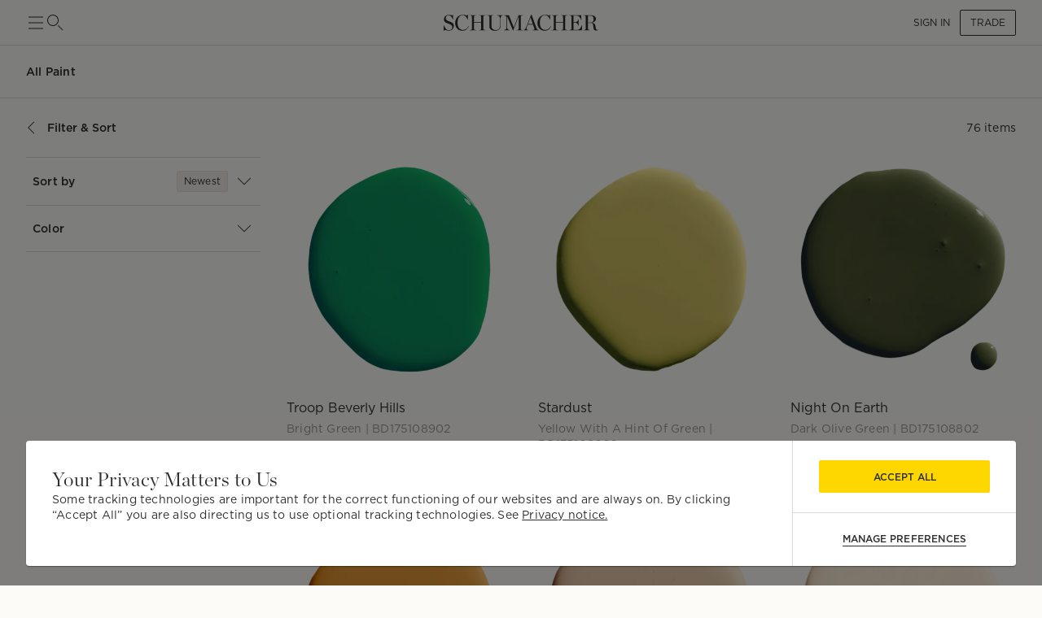

--- FILE ---
content_type: application/javascript; charset=UTF-8
request_url: https://schumacher.com/_next/static/chunks/9116.8f384c2d115c8f14.js
body_size: 783
content:
"use strict";(self.webpackChunk_N_E=self.webpackChunk_N_E||[]).push([[9116],{89116:function(e,l,n){n.r(l);var t=n(85893);n(67294);var a=n(4920),r=n(1025),o=n(5152);let i=n.n(o)()(async()=>{let e=await Promise.all([n.e(4281),n.e(4981)]).then(n.bind(n,74981));return n(56667),n(24203),e},{loadableGenerated:{webpack:()=>[74981]},loading:()=>(0,t.jsx)(t.Fragment,{}),ssr:!1});l.default=function(e){let{isEditing:l,handleRemoveBlock:n,id:o,properties:s,handleUpdateComponentProp:h,setActivePopperId:c}=e,d=(null==s?void 0:s.html)||"",{handleClick:u,handleClickAway:m,anchorEl:k}=(0,r.W)(o,c);return(0,t.jsx)(a.Z,{onClickAway:m,handleRemoveBlock:n,anchorEl:k,propertyOptions:[],...e,children:l?(0,t.jsx)("div",{onClick:u,children:(0,t.jsx)(i,{mode:"html",theme:"github",value:d,style:{width:"100%"},onChange:e=>{h(o,"html",e)},name:o,editorProps:{$blockScrolling:!0}})}):(0,t.jsx)("div",{dangerouslySetInnerHTML:{__html:d}})})}}}]);

--- FILE ---
content_type: application/javascript; charset=UTF-8
request_url: https://schumacher.com/_next/static/chunks/pages/sign-in-6435fb51ebe5c286.js
body_size: 3535
content:
(self.webpackChunk_N_E=self.webpackChunk_N_E||[]).push([[1312,595],{31521:function(e,t,i){"use strict";var r=i(87462),n=i(67294),a=i(34774),s=i(85893);let o=!1;t.Z=n.forwardRef(function(e,t){return o||(console.warn("MUI: The Alert component was moved from the lab to the core.\n\nYou should use `import { Alert } from '@mui/material'`\nor `import Alert from '@mui/material/Alert'`"),o=!0),(0,s.jsx)(a.Z,(0,r.Z)({ref:t},e))})},35266:function(e,t,i){"use strict";i.d(t,{Z:function(){return Z}});var r=i(63366),n=i(87462),a=i(67294),s=i(70828),o=i(34867),l=i(94780),c=i(14142),d=i(29628),u=i(45098),m=i(17172),g=i(85893);let h=["className","component","disableGutters","fixed","maxWidth","classes"],p=(0,m.Z)(),x=(0,u.Z)("div",{name:"MuiContainer",slot:"Root",overridesResolver:(e,t)=>{let{ownerState:i}=e;return[t.root,t[`maxWidth${(0,c.Z)(String(i.maxWidth))}`],i.fixed&&t.fixed,i.disableGutters&&t.disableGutters]}}),f=e=>(0,d.Z)({props:e,name:"MuiContainer",defaultTheme:p}),b=(e,t)=>{let{classes:i,fixed:r,disableGutters:n,maxWidth:a}=e,s={root:["root",a&&`maxWidth${(0,c.Z)(String(a))}`,r&&"fixed",n&&"disableGutters"]};return(0,l.Z)(s,e=>(0,o.ZP)(t,e),i)};function Z(e={}){let{createStyledComponent:t=x,useThemeProps:i=f,componentName:o="MuiContainer"}=e,l=t(({theme:e,ownerState:t})=>(0,n.Z)({width:"100%",marginLeft:"auto",boxSizing:"border-box",marginRight:"auto",display:"block"},!t.disableGutters&&{paddingLeft:e.spacing(2),paddingRight:e.spacing(2),[e.breakpoints.up("sm")]:{paddingLeft:e.spacing(3),paddingRight:e.spacing(3)}}),({theme:e,ownerState:t})=>t.fixed&&Object.keys(e.breakpoints.values).reduce((t,i)=>{let r=e.breakpoints.values[i];return 0!==r&&(t[e.breakpoints.up(i)]={maxWidth:`${r}${e.breakpoints.unit}`}),t},{}),({theme:e,ownerState:t})=>(0,n.Z)({},"xs"===t.maxWidth&&{[e.breakpoints.up("xs")]:{maxWidth:Math.max(e.breakpoints.values.xs,444)}},t.maxWidth&&"xs"!==t.maxWidth&&{[e.breakpoints.up(t.maxWidth)]:{maxWidth:`${e.breakpoints.values[t.maxWidth]}${e.breakpoints.unit}`}}));return a.forwardRef(function(e,t){let a=i(e),{className:c,component:d="div",disableGutters:u=!1,fixed:m=!1,maxWidth:p="lg"}=a,x=(0,r.Z)(a,h),f=(0,n.Z)({},a,{component:d,disableGutters:u,fixed:m,maxWidth:p}),Z=b(f,o);return(0,g.jsx)(l,(0,n.Z)({as:d,ownerState:f,className:(0,s.Z)(Z.root,c),ref:t},x))})}},70190:function(e,t,i){(window.__NEXT_P=window.__NEXT_P||[]).push(["/sign-in",function(){return i(8665)}])},21795:function(e,t,i){"use strict";var r=i(64836);t.Z=void 0;var n=r(i(24678)),a=i(85893);t.Z=(0,n.default)((0,a.jsx)("path",{d:"M14.59 8 12 10.59 9.41 8 8 9.41 10.59 12 8 14.59 9.41 16 12 13.41 14.59 16 16 14.59 13.41 12 16 9.41zM12 2C6.47 2 2 6.47 2 12s4.47 10 10 10 10-4.47 10-10S17.53 2 12 2m0 18c-4.41 0-8-3.59-8-8s3.59-8 8-8 8 3.59 8 8-3.59 8-8 8"}),"HighlightOff")},16389:function(e,t,i){"use strict";var r=i(34237),n=i(85893);t.Z=(0,r.Z)((0,n.jsx)("path",{d:"M12 2C6.48 2 2 6.48 2 12s4.48 10 10 10 10-4.48 10-10S17.52 2 12 2m0 18c-4.41 0-8-3.59-8-8s3.59-8 8-8 8 3.59 8 8-3.59 8-8 8m4.59-12.42L10 14.17l-2.59-2.58L6 13l4 4 8-8z"}),"CheckCircleOutlined")},8829:function(e,t,i){"use strict";var r=i(34237),n=i(85893);t.Z=(0,r.Z)((0,n.jsx)("path",{d:"M7.41 8.59 12 13.17l4.59-4.58L18 10l-6 6-6-6z"}),"KeyboardArrowDown")},70163:function(e,t,i){"use strict";var r=i(35266),n=i(48574),a=i(51363),s=i(84796);let o=(0,r.Z)({createStyledComponent:(0,a.ZP)("div",{name:"MuiContainer",slot:"Root",overridesResolver:(e,t)=>{let{ownerState:i}=e;return[t.root,t["maxWidth".concat((0,n.Z)(String(i.maxWidth)))],i.fixed&&t.fixed,i.disableGutters&&t.disableGutters]}}),useThemeProps:e=>(0,s.i)({props:e,name:"MuiContainer"})});t.Z=o},8665:function(e,t,i){"use strict";i.r(t);var r=i(85893),n=i(11163),a=i(70163),s=i(44894),o=i(10595);t.default=function(){let e=(0,n.useRouter)();return(0,r.jsx)(o.default,{hideFooter:!0,children:(0,r.jsx)(a.Z,{maxWidth:"xl",children:(0,r.jsx)(s.Z,{setOpenSignIn:()=>{},setOpenForgot:()=>e.push("/forgot-password"),page:!0,fullWidth:!1})})})}},44894:function(e,t,i){"use strict";i.d(t,{Z:function(){return _}});var r=i(85893),n=i(53437),a=i(69777),s=i(50078),o=i(42138),l=i(14416),c=i(67294),d=i(74231),u=i(52471),m=i(9921),g=i(65005),h=i(11163),p=i(16151),x=i(51061),f=i(907),b=i(99237),Z=i(11134),v=i(99435),S=i(71496);let j=["/catalog/1","/catalog/2"],k={loginUser:m.pH,apiError:m.qF};var _=(0,l.$j)(e=>({error:e.Auth.error,loading:e.Auth.loading,isAuth:e.Auth.isAuth}),k)(function(e){let{apiError:t,loginUser:i,error:l,loading:m,isAuth:k,setOpenSignIn:_,setOpenForgot:w,page:y=!1,fullWidth:M=!1}=e,O=(0,h.useRouter)(),{redirect:C,pdptype:I}=O.query,{analyticsSignInSuccessTagObject:R}=(0,b.PV)(I),[E,P]=(0,c.useState)({email:"",password:"",rememberMe:!0});(0,c.useEffect)(()=>{let e=localStorage.getItem("rememberme");e&&P({...JSON.parse(e)})},[]);let W=d.Ry().shape({email:d.Z_().required(x.Q.requiredField),password:d.Z_().required(x.Q.requiredField)}),T=e=>e?e.userId:null;(0,c.useEffect)(()=>{t("")},[t]),(0,c.useEffect)(()=>{k&&_(!1)},[k,_]);let[N,L]=(0,c.useState)(l);(0,c.useEffect)(()=>{l&&L(l)},[l]),(0,c.useEffect)(()=>{t("")},[l]);let A=e=>{let{errorMessage:t,setErrors:i}=e;return(0,c.useEffect)(()=>{t?i({email:" ",password:t}):i({})},[t]),null};return(0,r.jsx)(n.ZP,{item:!0,container:!0,xs:12,sm:M?12:6,md:M?12:4,lg:M?12:3,children:(0,r.jsxs)(a.Z,{gap:1,children:[(0,r.jsx)(s.Z,{pt:y?4:0}),(0,r.jsx)(v.Z,{variant:"displaySmall",children:"Sign In"}),(0,r.jsx)(s.Z,{mt:2,children:(0,r.jsx)(o.J9,{enableReinitialize:!0,initialValues:E,validateOnBlur:!1,onSubmit:e=>{L(null),I||f.Z.eventTracking("Onboarding","Clickthru",y?"Onboarding_SignIn Page_Click":"Onboarding_SignIn Fly_Click");let t={email:e.email.replace(/\s/g,""),password:e.password};e.rememberMe?localStorage.setItem("rememberme",JSON.stringify({email:e.email.replace(/\s/g,""),rememberMe:e.rememberMe})):localStorage.removeItem("rememberme"),e.rememberMe?localStorage.setItem("rememberme",JSON.stringify({email:e.email.replace(/\s/g,""),rememberMe:e.rememberMe})):localStorage.removeItem("rememberme"),i({...t,onSuccess:e=>{_(!1);let t=(0,b.gJ)(e),i=T(e);if(I?f.Z.eventTracking(R.category,R.action,"".concat(R.label).concat(t?"_".concat(t):"")):y?f.Z.eventTracking("Onboarding","Clickthru","Onboarding_SignIn Page_Successful".concat(t?"_".concat(t):"")):f.Z.eventTracking("Onboarding","Clickthru","Onboarding_SignIn Fly_Successful".concat(t?"_".concat(t):"")),f.k.login(i),C){var r,n;let e=new URL(window.location.origin),t=new URL(window.location.origin+C);for(let[t,i]of Object.entries(O.query))"redirect"!==t&&"string"==typeof i&&e.searchParams.append(t,i);window.location.href="".concat(t.pathname,"?").concat(t.searchParams.toString()).concat((null===(r=e.searchParams)||void 0===r?void 0:r.toString())?"&".concat(null===(n=e.searchParams)||void 0===n?void 0:n.toString()):"")}else y&&O.push("/"),j.find(e=>window.location.pathname===e)&&location.reload()}})},validationSchema:W,children:e=>(0,r.jsxs)(g.Z,{form:p.B5,busy:!1,validateOnBlur:!1,children:[(0,r.jsx)(A,{errorMessage:N,setErrors:e.setErrors}),(0,r.jsx)(n.ZP,{item:!0,xs:12,children:(0,r.jsx)(s.Z,{pl:2,children:(0,r.jsx)(u.Z,{label:"Remember me",id:"rememberMe",name:"rememberMe"})})}),(0,r.jsx)(n.ZP,{item:!0,xs:12,children:(0,r.jsx)(Z.Z,{fullWidth:!0,disabled:m,type:"submit",children:"SIGN IN"})})]})})}),(0,r.jsxs)(a.Z,{gap:1,sx:{paddingTop:"16px"},children:[(0,r.jsxs)(s.Z,{sx:{display:"flex",alignItems:"center",gap:"4px"},children:[(0,r.jsx)(v.Z,{variant:"bodyMedium",children:"Forgot password? Reset\xa0"}),(0,r.jsxs)(S.TextLink,{onClick:()=>{f.Z.eventTracking("Onboarding","Clickthru",y?"Onboarding_SignIn Page_Password_Reset_Click":"Onboarding_SignIn Fly_Password_Reset_Click"),_(!1),w(!0)},children:[" ",(0,r.jsx)(v.Z,{variant:"bodyMedium",children:"HERE"})]})]}),(0,r.jsxs)(s.Z,{sx:{display:"flex",alignItems:"center"},children:[(0,r.jsx)(v.Z,{variant:"bodyMedium",children:"Don’t have a login with us?\xa0"}),(0,r.jsx)(S.TextLink,{onClick:()=>{y||f.Z.eventTracking("Onboarding","Clickthru","Onboarding_SignIn Fly_SignUp_Click"),_(!1),O.push(y?"/signup":"/signup?flyout=true")},children:(0,r.jsx)(v.Z,{variant:"bodyMedium",children:"SIGN UP"})})]})]})]})})})},10595:function(e,t,i){"use strict";i.r(t);var r=i(85893),n=i(50078),a=i(19535);i(67294);var s=i(96047),o=i(41751),l=i(27137),c=i(32903),d=i(56759);t.default=function(e){let{additionalMetaTags:t,containerStyles:i,breadcrumbList:u,customSEO:m,hideFooter:g,reqHeaders:h,description:p,children:x,openGraph:f,title:b,canonical:Z,loading:v=!1}=e,S=(0,o._z)(577);return(0,r.jsx)(l.E.div,{initial:{opacity:.5},animate:{opacity:1},exit:{opacity:0},transition:{duration:.5},children:(0,r.jsx)(a.default,{customSEO:m,title:b,description:p,openGraph:f,breadcrumbList:u,canonical:Z,additionalMetaTags:t,children:(0,r.jsxs)(n.Z,{style:{pointerEvents:v?"none":"auto",display:"flex",flexDirection:"column",minHeight:"100vh",...i},children:[(0,r.jsx)(c.Z,{isScrolled:!0,isBlur:void 0,navigationTransition:void 0}),(0,r.jsx)(s.Z,{children:(0,r.jsx)(n.Z,{style:{flex:1,zIndex:0,marginBottom:g?0:24},mt:S?6:7,pb:g?0:2,bgcolor:"background.default",children:x})}),!g&&(0,r.jsx)(d.Z,{})]})})},"boo")}}},function(e){e.O(0,[5063,542,7137,8323,2138,3272,2903,9302,2648,7563,4573,2888,9774,179],function(){return e(e.s=70190)}),_N_E=e.O()}]);